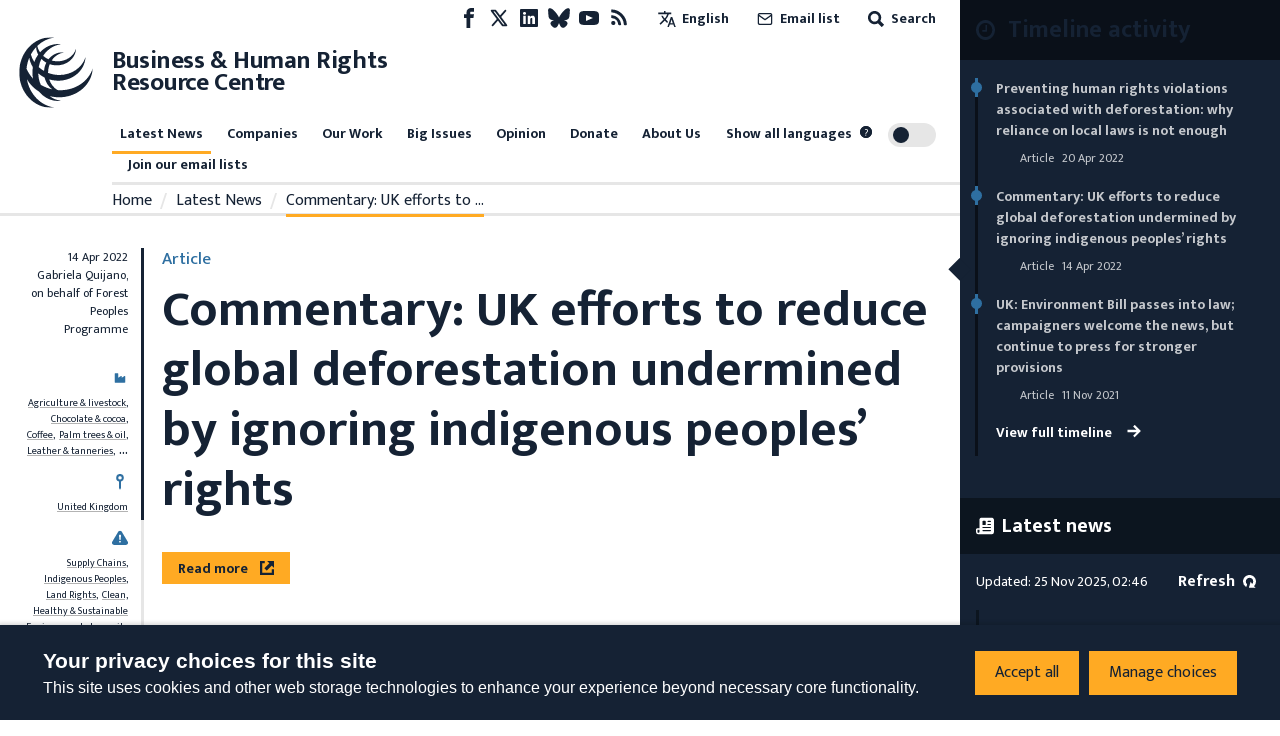

--- FILE ---
content_type: image/svg+xml
request_url: https://www.business-humanrights.org/static/dist/assets/1a41f6387d69155673263e72a4e37d36.1a41f6387d69.svg
body_size: 1756
content:
<?xml version="1.0" encoding="UTF-8"?>
<svg width="76px" height="76px" viewBox="0 0 76 76" version="1.1" xmlns="http://www.w3.org/2000/svg" xmlns:xlink="http://www.w3.org/1999/xlink">
    <title>Brand / Mark only</title>
    <defs>
        <polygon id="path-1" points="0 0 70 0 70 66.9565217 0 66.9565217"></polygon>
    </defs>
    <g id="Brand-/-Mark-only" stroke="none" stroke-width="1" fill="none" fill-rule="evenodd">
        <g id="Group-3" transform="translate(3.000000, 5.000000)">
            <mask id="mask-2" fill="white">
                <use xlink:href="#path-1"></use>
            </mask>
            <g id="Clip-2"></g>
            <path d="M20.5322786,45.1698844 C19.0964826,41.8636832 18.252013,38.1858316 18.1471959,34.3008469 C19.9340302,35.8399748 21.9453313,37.1769249 24.1474785,38.2552063 C25.2282808,42.8973666 27.8279418,46.8596545 31.3452465,49.4364301 C27.4096624,48.5722192 23.772708,47.1074214 20.5322786,45.1698844 M7.0049442,29.8737483 C7.36092668,26.2008521 8.25286057,22.707339 9.59372793,19.4873607 C10.1188021,22.6567946 11.3063992,25.686488 13.046758,28.4257986 C12.7669162,30.0640333 12.6146348,31.7508302 12.6146348,33.4782609 C12.6146348,35.4742709 12.8153694,37.4167632 13.1861845,39.2878987 C10.5509253,36.4980436 8.45161746,33.3097794 7.0049442,29.8737483 M14.3619155,23.4357737 C12.8964543,21.2306484 11.7938974,18.8273097 11.1135754,16.307025 C12.4939963,13.7570083 14.1720582,11.4279996 16.0973301,9.37847195 C16.2061026,11.8610961 16.9081791,14.2565063 18.0759994,16.4418102 C16.5393417,18.5369269 15.2825258,20.8917033 14.3619155,23.4357737 M25.796864,24.1265477 C24.5954231,26.4912348 23.8439045,29.1671172 23.6481141,32.0174273 C21.7950275,30.9678868 20.0922447,29.7330167 18.5714084,28.342549 C19.0509959,25.5754885 19.9162311,22.9620434 21.0959175,20.5656421 C22.4437067,21.9541277 24.0248623,23.1572837 25.796864,24.1265477 M36.3784433,50.1856771 C32.7602769,47.9557752 29.9460376,44.3373877 28.52013,39.9737174 C29.5376466,40.2819394 30.580873,40.5475455 31.6527758,40.7507143 C46.301455,43.5276855 60.2114705,34.9965763 62.7211471,21.6964502 C62.8941941,20.7787217 63.0029665,19.8619842 63.0613081,18.949211 C59.3056929,30.6874147 46.3143099,37.9043684 32.6772143,35.3196643 C30.8725809,34.976755 29.1421105,34.4752748 27.4976692,33.8390094 C27.4947026,33.7180992 27.4818477,33.6001622 27.4818477,33.4782609 C27.4818477,30.646781 28.0524085,27.9679255 29.0511372,25.5497207 C29.9687809,25.8609159 30.9101568,26.1314773 31.893064,26.3187891 C42.2521543,28.2820939 52.088148,22.2494659 53.8631163,12.8442351 C53.9857324,12.1950858 54.062862,11.5459366 54.1034044,10.9007517 C51.4483684,19.2019332 42.2620427,24.3049399 32.6188727,22.4774114 C32.0315016,22.3664118 31.4579743,22.2306356 30.8943354,22.0730558 C33.6808871,17.9313847 37.9437774,15.0781013 42.8246928,14.4705769 C42.1839243,14.3912915 41.5332674,14.3466934 40.873711,14.3466934 C35.6605453,14.3466934 30.9971747,16.9105851 27.826953,20.9481942 C25.9382681,20.0859655 24.2404294,18.9601128 22.7680463,17.6360465 C26.7026416,11.624231 32.8136742,7.47066698 39.8255403,6.59951862 C38.9207515,6.48752799 38.0011301,6.42310861 37.0686538,6.42310861 C30.3376183,6.42310861 24.243396,9.43298067 19.8213024,14.3011043 C18.5585535,12.4587098 17.6616754,10.4161196 17.1899986,8.2664942 C21.7050431,3.90480603 27.3958186,0.998004994 33.6719876,0.218034855 C32.5516316,0.0782943342 31.4144653,0 30.2604888,0 C13.5490889,0 0,14.9889052 0,33.4782609 C0,51.9676165 13.5490889,66.9565217 30.2604888,66.9565217 C31.4144653,66.9565217 32.5516316,66.8782274 33.6719876,66.739478 C20.5075576,65.1032255 9.89927956,54.1271527 7.39158073,39.93903 C10.1049583,44.6624578 14.1058059,48.760522 19.0460517,51.7604834 C23.5165984,57.1518908 29.9341715,60.5334131 37.0686538,60.5334131 C38.0011301,60.5334131 38.9207515,60.4699848 39.8255403,60.3570031 C35.7960164,59.856514 32.0641334,58.2668417 28.8701794,55.8694494 C29.6157649,56.0587433 30.3672835,56.2351533 31.1346235,56.3808402 C49.2610538,59.8168713 66.4728069,49.2610111 69.5797429,32.8023528 C69.7933324,31.6665894 69.9278147,30.5318171 70,29.4029912 C65.7193106,42.7814117 51.7430428,51.4046902 36.3784433,50.1856771" id="Fill-1" fill="#152234" mask="url(#mask-2)"></path>
        </g>
    </g>
</svg>

--- FILE ---
content_type: application/javascript; charset=UTF-8
request_url: https://www.business-humanrights.org/cdn-cgi/challenge-platform/h/b/scripts/jsd/13c98df4ef2d/main.js?
body_size: 4520
content:
window._cf_chl_opt={VnHPF6:'b'};~function(M2,o,D,n,W,R,F,I){M2=U,function(B,k,MI,M1,j,c){for(MI={B:584,k:580,j:530,c:531,b:565,Q:592,e:512,x:525,L:590,K:596,E:487},M1=U,j=B();!![];)try{if(c=parseInt(M1(MI.B))/1+-parseInt(M1(MI.k))/2+parseInt(M1(MI.j))/3*(parseInt(M1(MI.c))/4)+-parseInt(M1(MI.b))/5*(parseInt(M1(MI.Q))/6)+parseInt(M1(MI.e))/7*(parseInt(M1(MI.x))/8)+-parseInt(M1(MI.L))/9*(parseInt(M1(MI.K))/10)+parseInt(M1(MI.E))/11,k===c)break;else j.push(j.shift())}catch(b){j.push(j.shift())}}(M,932382),o=this||self,D=o[M2(562)],n={},n[M2(495)]='o',n[M2(542)]='s',n[M2(538)]='u',n[M2(572)]='z',n[M2(503)]='n',n[M2(588)]='I',n[M2(539)]='b',W=n,o[M2(500)]=function(B,j,Q,x,Mc,Mg,Mm,M7,K,E,z,C,T,N){if(Mc={B:497,k:481,j:517,c:518,b:576,Q:524,e:576,x:544,L:551,K:523,E:505,z:595},Mg={B:510,k:523,j:482},Mm={B:570,k:575,j:508,c:485},M7=M2,null===j||j===void 0)return x;for(K=V(j),B[M7(Mc.B)][M7(Mc.k)]&&(K=K[M7(Mc.j)](B[M7(Mc.B)][M7(Mc.k)](j))),K=B[M7(Mc.c)][M7(Mc.b)]&&B[M7(Mc.Q)]?B[M7(Mc.c)][M7(Mc.e)](new B[(M7(Mc.Q))](K)):function(Y,M8,G){for(M8=M7,Y[M8(Mg.B)](),G=0;G<Y[M8(Mg.k)];Y[G+1]===Y[G]?Y[M8(Mg.j)](G+1,1):G+=1);return Y}(K),E='nAsAaAb'.split('A'),E=E[M7(Mc.x)][M7(Mc.L)](E),z=0;z<K[M7(Mc.K)];C=K[z],T=h(B,j,C),E(T)?(N='s'===T&&!B[M7(Mc.E)](j[C]),M7(Mc.z)===Q+C?L(Q+C,T):N||L(Q+C,j[C])):L(Q+C,T),z++);return x;function L(Y,G,M6){M6=U,Object[M6(Mm.B)][M6(Mm.k)][M6(Mm.j)](x,G)||(x[G]=[]),x[G][M6(Mm.c)](Y)}},R=M2(490)[M2(547)](';'),F=R[M2(544)][M2(551)](R),o[M2(521)]=function(B,k,Mu,M9,j,Q,x,L){for(Mu={B:486,k:523,j:523,c:498,b:485,Q:574},M9=M2,j=Object[M9(Mu.B)](k),Q=0;Q<j[M9(Mu.k)];Q++)if(x=j[Q],'f'===x&&(x='N'),B[x]){for(L=0;L<k[j[Q]][M9(Mu.j)];-1===B[x][M9(Mu.c)](k[j[Q]][L])&&(F(k[j[Q]][L])||B[x][M9(Mu.b)]('o.'+k[j[Q]][L])),L++);}else B[x]=k[j[Q]][M9(Mu.Q)](function(K){return'o.'+K})},I=function(Mz,Mq,ME,ML,Me,MU,k,j,c){return Mz={B:581,k:511},Mq={B:491,k:491,j:485,c:491,b:541,Q:491,e:598},ME={B:523},ML={B:523,k:598,j:570,c:575,b:508,Q:570,e:575,x:575,L:561,K:485,E:561,z:485,C:491,T:491,N:570,Y:575,v:485,G:485,d:485,H:485,X:541},Me={B:579,k:598},MU=M2,k=String[MU(Mz.B)],j={'h':function(b){return b==null?'':j.g(b,6,function(Q,MJ){return MJ=U,MJ(Me.B)[MJ(Me.k)](Q)})},'g':function(Q,x,L,MB,K,E,z,C,T,N,Y,G,H,X,s,A,S,M0){if(MB=MU,null==Q)return'';for(E={},z={},C='',T=2,N=3,Y=2,G=[],H=0,X=0,s=0;s<Q[MB(ML.B)];s+=1)if(A=Q[MB(ML.k)](s),Object[MB(ML.j)][MB(ML.c)][MB(ML.b)](E,A)||(E[A]=N++,z[A]=!0),S=C+A,Object[MB(ML.Q)][MB(ML.e)][MB(ML.b)](E,S))C=S;else{if(Object[MB(ML.Q)][MB(ML.x)][MB(ML.b)](z,C)){if(256>C[MB(ML.L)](0)){for(K=0;K<Y;H<<=1,X==x-1?(X=0,G[MB(ML.K)](L(H)),H=0):X++,K++);for(M0=C[MB(ML.E)](0),K=0;8>K;H=M0&1|H<<1.13,X==x-1?(X=0,G[MB(ML.z)](L(H)),H=0):X++,M0>>=1,K++);}else{for(M0=1,K=0;K<Y;H=H<<1.11|M0,X==x-1?(X=0,G[MB(ML.K)](L(H)),H=0):X++,M0=0,K++);for(M0=C[MB(ML.E)](0),K=0;16>K;H=M0&1|H<<1.99,X==x-1?(X=0,G[MB(ML.K)](L(H)),H=0):X++,M0>>=1,K++);}T--,T==0&&(T=Math[MB(ML.C)](2,Y),Y++),delete z[C]}else for(M0=E[C],K=0;K<Y;H=1.38&M0|H<<1.84,x-1==X?(X=0,G[MB(ML.K)](L(H)),H=0):X++,M0>>=1,K++);C=(T--,0==T&&(T=Math[MB(ML.T)](2,Y),Y++),E[S]=N++,String(A))}if(C!==''){if(Object[MB(ML.N)][MB(ML.Y)][MB(ML.b)](z,C)){if(256>C[MB(ML.E)](0)){for(K=0;K<Y;H<<=1,X==x-1?(X=0,G[MB(ML.v)](L(H)),H=0):X++,K++);for(M0=C[MB(ML.L)](0),K=0;8>K;H=H<<1.01|1&M0,X==x-1?(X=0,G[MB(ML.v)](L(H)),H=0):X++,M0>>=1,K++);}else{for(M0=1,K=0;K<Y;H=H<<1.23|M0,x-1==X?(X=0,G[MB(ML.v)](L(H)),H=0):X++,M0=0,K++);for(M0=C[MB(ML.L)](0),K=0;16>K;H=M0&1.39|H<<1.26,X==x-1?(X=0,G[MB(ML.G)](L(H)),H=0):X++,M0>>=1,K++);}T--,T==0&&(T=Math[MB(ML.T)](2,Y),Y++),delete z[C]}else for(M0=E[C],K=0;K<Y;H=1&M0|H<<1,X==x-1?(X=0,G[MB(ML.d)](L(H)),H=0):X++,M0>>=1,K++);T--,T==0&&Y++}for(M0=2,K=0;K<Y;H=M0&1.03|H<<1.28,X==x-1?(X=0,G[MB(ML.G)](L(H)),H=0):X++,M0>>=1,K++);for(;;)if(H<<=1,X==x-1){G[MB(ML.H)](L(H));break}else X++;return G[MB(ML.X)]('')},'j':function(b,MK,Mk){return MK={B:561},Mk=MU,null==b?'':''==b?null:j.i(b[Mk(ME.B)],32768,function(Q,Mt){return Mt=Mk,b[Mt(MK.B)](Q)})},'i':function(Q,x,L,Mj,K,E,z,C,T,N,Y,G,H,X,s,A,M0,S){for(Mj=MU,K=[],E=4,z=4,C=3,T=[],G=L(0),H=x,X=1,N=0;3>N;K[N]=N,N+=1);for(s=0,A=Math[Mj(Mq.B)](2,2),Y=1;A!=Y;S=H&G,H>>=1,H==0&&(H=x,G=L(X++)),s|=Y*(0<S?1:0),Y<<=1);switch(s){case 0:for(s=0,A=Math[Mj(Mq.k)](2,8),Y=1;Y!=A;S=H&G,H>>=1,H==0&&(H=x,G=L(X++)),s|=Y*(0<S?1:0),Y<<=1);M0=k(s);break;case 1:for(s=0,A=Math[Mj(Mq.k)](2,16),Y=1;Y!=A;S=H&G,H>>=1,0==H&&(H=x,G=L(X++)),s|=Y*(0<S?1:0),Y<<=1);M0=k(s);break;case 2:return''}for(N=K[3]=M0,T[Mj(Mq.j)](M0);;){if(X>Q)return'';for(s=0,A=Math[Mj(Mq.c)](2,C),Y=1;A!=Y;S=G&H,H>>=1,0==H&&(H=x,G=L(X++)),s|=(0<S?1:0)*Y,Y<<=1);switch(M0=s){case 0:for(s=0,A=Math[Mj(Mq.B)](2,8),Y=1;Y!=A;S=G&H,H>>=1,0==H&&(H=x,G=L(X++)),s|=Y*(0<S?1:0),Y<<=1);K[z++]=k(s),M0=z-1,E--;break;case 1:for(s=0,A=Math[Mj(Mq.B)](2,16),Y=1;A!=Y;S=G&H,H>>=1,0==H&&(H=x,G=L(X++)),s|=Y*(0<S?1:0),Y<<=1);K[z++]=k(s),M0=z-1,E--;break;case 2:return T[Mj(Mq.b)]('')}if(E==0&&(E=Math[Mj(Mq.Q)](2,C),C++),K[M0])M0=K[M0];else if(M0===z)M0=N+N[Mj(Mq.e)](0);else return null;T[Mj(Mq.j)](M0),K[z++]=N+M0[Mj(Mq.e)](0),E--,N=M0,E==0&&(E=Math[Mj(Mq.c)](2,C),C++)}}},c={},c[MU(Mz.k)]=j.h,c}(),m();function h(B,k,j,My,M4,Q){M4=(My={B:493,k:518,j:492,c:518,b:520},M2);try{return k[j][M4(My.B)](function(){}),'p'}catch(e){}try{if(k[j]==null)return void 0===k[j]?'u':'x'}catch(x){return'i'}return B[M4(My.k)][M4(My.j)](k[j])?'a':k[j]===B[M4(My.c)]?'p5':!0===k[j]?'T':!1===k[j]?'F':(Q=typeof k[j],M4(My.b)==Q?Z(B,k[j])?'N':'f':W[Q]||'?')}function P(MQ,MM,j,c,b,Q,x){MM=(MQ={B:507,k:499,j:484,c:583,b:519,Q:515,e:489,x:516,L:488,K:568,E:504,z:522},M2);try{return j=D[MM(MQ.B)](MM(MQ.k)),j[MM(MQ.j)]=MM(MQ.c),j[MM(MQ.b)]='-1',D[MM(MQ.Q)][MM(MQ.e)](j),c=j[MM(MQ.x)],b={},b=BAnB4(c,c,'',b),b=BAnB4(c,c[MM(MQ.L)]||c[MM(MQ.K)],'n.',b),b=BAnB4(c,j[MM(MQ.E)],'d.',b),D[MM(MQ.Q)][MM(MQ.z)](j),Q={},Q.r=b,Q.e=null,Q}catch(L){return x={},x.r={},x.e=L,x}}function O(c,b,MH,Mh,Q,x,L,K,E,z,C,T){if(MH={B:496,k:545,j:513,c:506,b:548,Q:554,e:526,x:564,L:597,K:527,E:528,z:559,C:555,T:563,N:582,Y:558,v:548,G:560,d:502,H:548,X:577,s:585,l:548,A:593,S:591,a:536,M0:540,MX:569,Ms:494,Ml:511},Mh=M2,!f(.01))return![];x=(Q={},Q[Mh(MH.B)]=c,Q[Mh(MH.k)]=b,Q);try{L=o[Mh(MH.j)],K=Mh(MH.c)+o[Mh(MH.b)][Mh(MH.Q)]+Mh(MH.e)+L.r+Mh(MH.x),E=new o[(Mh(MH.L))](),E[Mh(MH.K)](Mh(MH.E),K),E[Mh(MH.z)]=2500,E[Mh(MH.C)]=function(){},z={},z[Mh(MH.T)]=o[Mh(MH.b)][Mh(MH.N)],z[Mh(MH.Y)]=o[Mh(MH.v)][Mh(MH.G)],z[Mh(MH.d)]=o[Mh(MH.H)][Mh(MH.X)],z[Mh(MH.s)]=o[Mh(MH.l)][Mh(MH.A)],C=z,T={},T[Mh(MH.S)]=x,T[Mh(MH.a)]=C,T[Mh(MH.M0)]=Mh(MH.MX),E[Mh(MH.Ms)](I[Mh(MH.Ml)](T))}catch(N){}}function y(B,k,MG,Mv,MY,MN,MD,j,c){MG={B:513,k:597,j:527,c:528,b:506,Q:548,e:554,x:573,L:535,K:559,E:555,z:571,C:546,T:494,N:511,Y:532},Mv={B:483},MY={B:533,k:537,j:587},MN={B:559},MD=M2,j=o[MD(MG.B)],c=new o[(MD(MG.k))](),c[MD(MG.j)](MD(MG.c),MD(MG.b)+o[MD(MG.Q)][MD(MG.e)]+MD(MG.x)+j.r),j[MD(MG.L)]&&(c[MD(MG.K)]=5e3,c[MD(MG.E)]=function(Mn){Mn=MD,k(Mn(MN.B))}),c[MD(MG.z)]=function(MW){MW=MD,c[MW(MY.B)]>=200&&c[MW(MY.B)]<300?k(MW(MY.k)):k(MW(MY.j)+c[MW(MY.B)])},c[MD(MG.C)]=function(MZ){MZ=MD,k(MZ(Mv.B))},c[MD(MG.T)](I[MD(MG.N)](JSON[MD(MG.Y)](B)))}function i(MT,Mo,B,k,j,c){return MT={B:513,k:589,j:589,c:552},Mo=M2,B=o[Mo(MT.B)],k=3600,j=Math[Mo(MT.k)](+atob(B.t)),c=Math[Mo(MT.j)](Date[Mo(MT.c)]()/1e3),c-j>k?![]:!![]}function M(MS){return MS='NUDr6,charCodeAt,document,chlApiSitekey,/invisible/jsd,18620oKQlHN,readyState,postMessage,navigator,jsd,prototype,onload,symbol,/jsd/oneshot/13c98df4ef2d/0.3834417802758934:1764036764:LsdEpKFcVtkaHm73hw6moRK4OH9LxYRBVG8Emexzamk/,map,hasOwnProperty,from,BHcSU3,loading,sOIS8hdPMEvVf$tH2DCl1egWB69mu3kQwU5KAGxojb+NcJ-XpZYqLF0RryT7naz4i,3611494XWIBuT,fromCharCode,wfJU3,display: none,1557300VgQfTU,chlApiClientVersion,[native code],http-code:,bigint,floor,243JutduS,errorInfoObject,1044gSFSGI,mAxV0,sid,d.cookie,261110yOeUPM,XMLHttpRequest,charAt,onreadystatechange,getOwnPropertyNames,splice,xhr-error,style,push,keys,12054878IusHXs,clientInformation,appendChild,_cf_chl_opt;WVJdi2;tGfE6;eHFr4;rZpcH7;DMab5;uBWD2;TZOO6;NFIEc5;SBead5;rNss8;ssnu4;WlNXb1;QNPd6;BAnB4;Jxahl3;fLDZ5;fAvt5,pow,isArray,catch,send,object,msg,Object,indexOf,iframe,BAnB4,cloudflare-invisible,chlApiRumWidgetAgeMs,number,contentDocument,isNaN,/cdn-cgi/challenge-platform/h/,createElement,call,parent,sort,vqQZUTDFH,16030IPCoFD,__CF$cv$params,getPrototypeOf,body,contentWindow,concat,Array,tabIndex,function,Jxahl3,removeChild,length,Set,4432bnCGRX,/b/ov1/0.3834417802758934:1764036764:LsdEpKFcVtkaHm73hw6moRK4OH9LxYRBVG8Emexzamk/,open,POST,error on cf_chl_props,126933HcJsqc,16BmyIGs,stringify,status,addEventListener,api,chctx,success,undefined,boolean,source,join,string,event,includes,error,onerror,split,_cf_chl_opt,random,detail,bind,now,toString,VnHPF6,ontimeout,DOMContentLoaded,Function,chlApiUrl,timeout'.split(','),M=function(){return MS},M()}function V(B,MO,M5,k){for(MO={B:517,k:486,j:514},M5=M2,k=[];null!==B;k=k[M5(MO.B)](Object[M5(MO.k)](B)),B=Object[M5(MO.j)](B));return k}function U(J,B,k){return k=M(),U=function(t,j,p){return t=t-480,p=k[t],p},U(J,B)}function m(Mr,Mw,Ms,MV,B,k,j,c,b){if(Mr={B:513,k:535,j:566,c:578,b:534,Q:556,e:480},Mw={B:566,k:578,j:480},Ms={B:529},MV=M2,B=o[MV(Mr.B)],!B)return;if(!i())return;(k=![],j=B[MV(Mr.k)]===!![],c=function(MR,Q){if(MR=MV,!k){if(k=!![],!i())return;Q=P(),y(Q.r,function(e){g(B,e)}),Q.e&&O(MR(Ms.B),Q.e)}},D[MV(Mr.j)]!==MV(Mr.c))?c():o[MV(Mr.b)]?D[MV(Mr.b)](MV(Mr.Q),c):(b=D[MV(Mr.e)]||function(){},D[MV(Mr.e)]=function(MF){MF=MV,b(),D[MF(Mw.B)]!==MF(Mw.k)&&(D[MF(Mw.j)]=b,c())})}function f(B,MC,Mp){return MC={B:549},Mp=M2,Math[Mp(MC.B)]()<B}function g(j,c,MA,MP,b,Q,e){if(MA={B:501,k:535,j:537,c:540,b:594,Q:543,e:537,x:509,L:567,K:540,E:543,z:545,C:550,T:509,N:567},MP=M2,b=MP(MA.B),!j[MP(MA.k)])return;c===MP(MA.j)?(Q={},Q[MP(MA.c)]=b,Q[MP(MA.b)]=j.r,Q[MP(MA.Q)]=MP(MA.e),o[MP(MA.x)][MP(MA.L)](Q,'*')):(e={},e[MP(MA.K)]=b,e[MP(MA.b)]=j.r,e[MP(MA.E)]=MP(MA.z),e[MP(MA.C)]=c,o[MP(MA.T)][MP(MA.N)](e,'*'))}function Z(B,k,Mf,M3){return Mf={B:557,k:557,j:570,c:553,b:508,Q:498,e:586},M3=M2,k instanceof B[M3(Mf.B)]&&0<B[M3(Mf.k)][M3(Mf.j)][M3(Mf.c)][M3(Mf.b)](k)[M3(Mf.Q)](M3(Mf.e))}}()